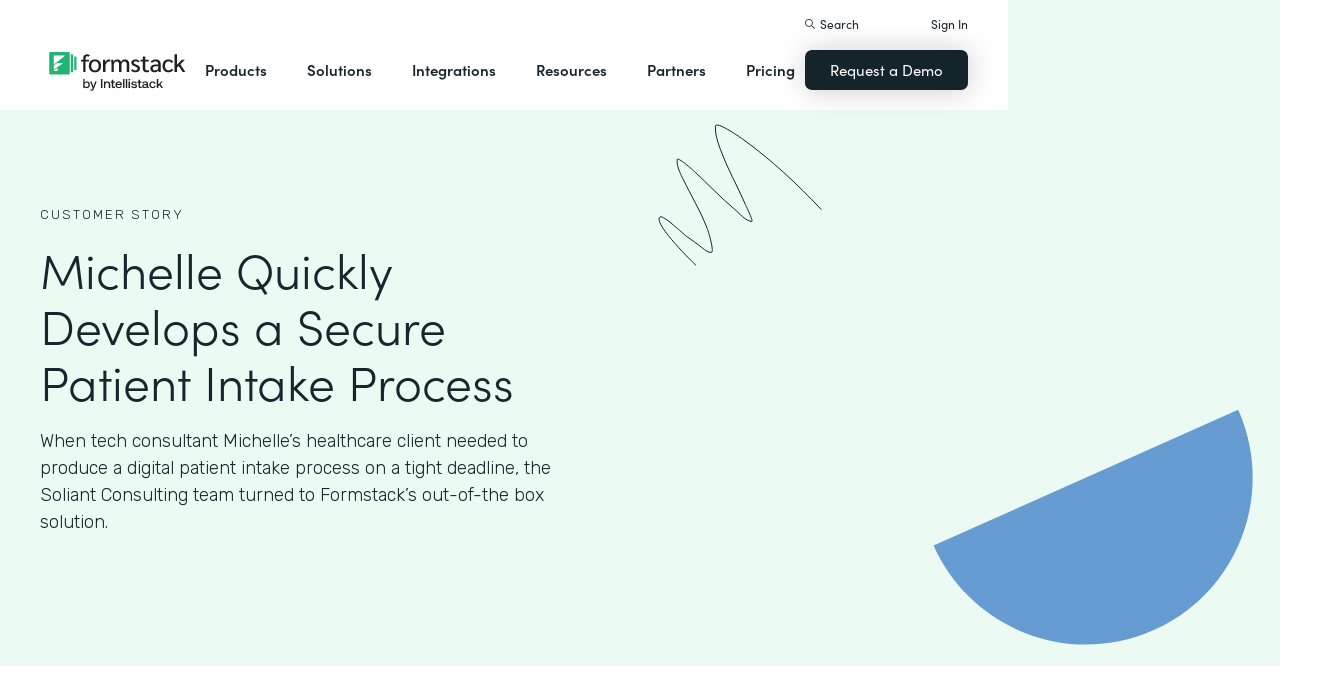

--- FILE ---
content_type: image/svg+xml
request_url: https://cdn.prod.website-files.com/5ebb0930dd82631397ddca92/642b05f11f0bd03060dd761e_element-Scribble.svg
body_size: 103
content:
<svg width="164" height="142" viewBox="0 0 164 142" fill="none" xmlns="http://www.w3.org/2000/svg">
<path d="M37.7049 141C35.4947 139.172 -5.89058 98.571 1.9984 92.9542C5.36386 90.558 24.987 109.872 28.166 112.09C33.7889 116.013 39.2743 119.774 44.6013 124.136C46.8524 125.979 50.1579 128.472 53.1734 128.472C56.9255 128.472 49.9209 106.005 49.1774 104.105C42.1897 86.2479 32.516 70.7048 24.2989 53.5814C21.9335 48.6523 18.5434 41.4452 19.1427 35.6847C19.5225 32.0343 36.4325 47.507 37.1893 48.2124C50.4193 60.5435 62.837 73.6628 76.634 85.3137C80.5751 88.6417 88.0934 97.4972 93.8428 97.4972C95.6271 97.4972 87.9683 81.8448 87.3331 80.3577C79.2964 61.5409 68.9342 43.9448 62.0679 24.5337C59.4424 17.1116 57.0339 10.2141 57.4273 2.23162C57.7264 -3.83728 83.8478 14.473 84.4328 14.897C112.816 35.4664 138.869 59.4731 163 85.2448" stroke="#15232B" stroke-linecap="round"/>
</svg>


--- FILE ---
content_type: application/javascript; charset=utf-8
request_url: https://fast.wistia.com/embed/medias/c8fnn94yz4.jsonp
body_size: 3011
content:
window['wistiajsonp-/embed/medias/c8fnn94yz4.jsonp'] = {"media":{"accountId":150863,"accountKey":"wistia-production_150863","analyticsHost":"https://distillery.wistia.net","formsHost":"https://app.wistia.com","formEventsApi":"/form-stream/1.0.0","aspectRatio":1.7777777777777777,"assets":[{"is_enhanced":false,"type":"original","slug":"original","display_name":"Original File","details":{},"width":1280,"height":720,"size":200321028,"bitrate":7977,"public":true,"status":2,"progress":1.0,"metadata":{"served_by_media_api":1},"url":"https://embed-ssl.wistia.com/deliveries/07b809b12ff63953325ac336d08bb7e0.bin","created_at":1619453079},{"is_enhanced":false,"type":"iphone_video","slug":"mp4_h264_394k","display_name":"360p","details":{},"container":"mp4","codec":"h264","width":640,"height":360,"ext":"mp4","size":9913020,"bitrate":394,"public":true,"status":2,"progress":1.0,"metadata":{"max_bitrate":61137,"early_max_bitrate":51442,"average_bitrate":50528,"av_stream_metadata":"{\"Video\":{\"Codec ID\":\"avc1\"},\"Audio\":{\"Codec ID\":\"mp4a-40-2\"}}"},"url":"https://embed-ssl.wistia.com/deliveries/bd07f5a16327c29630dc65a5265227c5d7da5c92.bin","created_at":1619453079,"segment_duration":3,"opt_vbitrate":1200},{"is_enhanced":false,"type":"mp4_video","slug":"mp4_h264_249k","display_name":"224p","details":{},"container":"mp4","codec":"h264","width":400,"height":224,"ext":"mp4","size":6265378,"bitrate":249,"public":true,"status":2,"progress":1.0,"metadata":{"max_bitrate":36847,"early_max_bitrate":31577,"average_bitrate":31935,"av_stream_metadata":"{\"Video\":{\"Codec ID\":\"avc1\"},\"Audio\":{\"Codec ID\":\"mp4a-40-2\"}}"},"url":"https://embed-ssl.wistia.com/deliveries/5cd950772fc6a7baacdd2c5f5d425b7e76340dc9.bin","created_at":1619453079,"segment_duration":3,"opt_vbitrate":300},{"is_enhanced":false,"type":"md_mp4_video","slug":"mp4_h264_639k","display_name":"540p","details":{},"container":"mp4","codec":"h264","width":960,"height":540,"ext":"mp4","size":16058904,"bitrate":639,"public":true,"status":2,"progress":1.0,"metadata":{"max_bitrate":105423,"early_max_bitrate":83535,"average_bitrate":81855,"av_stream_metadata":"{\"Video\":{\"Codec ID\":\"avc1\"},\"Audio\":{\"Codec ID\":\"mp4a-40-2\"}}"},"url":"https://embed-ssl.wistia.com/deliveries/08d49cf06551903cfe9f6593314f4829101db53d.bin","created_at":1619453079,"segment_duration":3,"opt_vbitrate":1800},{"is_enhanced":false,"type":"hd_mp4_video","slug":"mp4_h264_1001k","display_name":"720p","details":{},"container":"mp4","codec":"h264","width":1280,"height":720,"ext":"mp4","size":25135867,"bitrate":1001,"public":true,"status":2,"progress":1.0,"metadata":{"max_bitrate":170296,"early_max_bitrate":135596,"average_bitrate":128122,"av_stream_metadata":"{\"Video\":{\"Codec ID\":\"avc1\"},\"Audio\":{\"Codec ID\":\"mp4a-40-2\"}}"},"url":"https://embed-ssl.wistia.com/deliveries/a4cadc86d5e543260b170ee2b85c433415f825f1.bin","created_at":1619453079,"segment_duration":3,"opt_vbitrate":3750},{"is_enhanced":false,"type":"storyboard","slug":"storyboard_2000x2260","display_name":"Storyboard","details":{},"width":2000,"height":2260,"ext":"jpg","size":746014,"bitrate":0,"public":true,"status":2,"progress":1.0,"metadata":{"frame_width":200,"frame_height":113,"frame_count":200,"av_stream_metadata":"null","aspect_ratio":1.7777777777777777},"url":"https://embed-ssl.wistia.com/deliveries/4ce2877cc5e3f1a85e14e0b40b50c924d4c86014.bin","created_at":1619453079},{"is_enhanced":false,"type":"still_image","slug":"still_image_1920x1080","display_name":"Thumbnail Image","details":{},"width":1920,"height":1080,"size":122110,"bitrate":0,"public":true,"status":2,"progress":1.0,"metadata":{"served_by_media_api":1},"url":"https://embed-ssl.wistia.com/deliveries/441135aab2951596188be0afd9450c05.bin","created_at":1619453178}],"branding":false,"createdAt":1619453079,"distilleryUrl":"https://distillery.wistia.com/x","duration":196.134,"enableCustomerLogo":true,"firstEmbedForAccount":false,"firstShareForAccount":false,"availableTranscripts":[{"bcp47LanguageTag":"en","familyName":"English","familyNativeName":"English","hasCaptions":true,"hasVideoStream":false,"name":"English","nativeName":"English","wistiaLanguageCode":"eng","language":"eng","ietf_language_tag":"eng","alpha3_terminologic":"eng","alpha3_bibliographic":"eng","iso639_2_language_code":"en","english_name":"English","native_name":"English","right_to_left":false,"alpha3Bibliographic":"eng","alpha3Terminologic":"eng","ietfLanguageTag":"eng","iso6392LanguageCode":"en","genericName":"English","genericNativeName":"English"}],"hashedId":"c8fnn94yz4","mediaId":72244528,"mediaKey":"wistia-production_72244528","mediaType":"Video","name":"Michelle Lavalette FORMSTACK v3.mp4","preloadPreference":null,"progress":1.0,"protected":false,"projectId":9020149,"seoDescription":"a Practically Genius Folder video","showAbout":true,"status":2,"type":"Video","playableWithoutInstantHls":true,"stats":{"loadCount":5070,"playCount":265,"uniqueLoadCount":4787,"uniquePlayCount":211,"averageEngagement":0.217479},"trackingTransmitInterval":20,"liveStreamEventDetails":null,"integrations":{"google_analytics":true},"captions":[{"language":"eng","text":"[MUSIC PLAYING]\n\nThey had a product suite that pretty much handled everything that we needed. So we had the online forms, but they also create documents and they do e-sign. And so their products all seamlessly integrated into Salesforce. So everything worked well together.\n\n[MUSIC PLAYING]\n\nMy name's Michelle Lavalette. I work for Soliant Consulting and we're a consulting company that helps customers with their Salesforce needs.\n\n[MUSIC PLAYING]\n\nWe had a client who needed to engage patient information in the telehealth counseling business and especially with COVID.\n\nTheir business has, tripled, quadrupled.\n\nAnd so they're really looking for a quick way to intake patients where they can go to web, fill in their information, and have that input into Salesforce immediately. But then further from that, they needed to kind of send those documents back out for consent and billing and stuff, and then have people sign those documents and have those end up back in Salesforce.\n\nSo, we were trying to come up with a solution to be able to get all that information in the Salesforce, the documents out. And we had a tight time frame of getting it all done within a month. So, we didn't have time to build anything custom and that's when Formstack came to mind.\n\n[MUSIC PLAYING]\n\nOverall, they were really happy with the different forms, and we've gone over a couple iterations of making things easier for their clients to fill out. But I just basically realized that you can pretty much do anything that you want.\n\n[MUSIC PLAYING]\n\nThink that we've had a max of maybe 80 forms filled in a day by people.\n\nSo we've been able to bring in 80 new clients a day, and kind of seamlessly get their forms into Salesforce, reach out to them, get any additional information. We've added the ability where they can upload an image of their insurance card so that we can, even kind of bypass the stuff without having to call and ask and verify that. On top of that, we set up a second module where the people that meet with these patients can submit their billing information, and it'll go and bill when they can just take that information out, entered in the billing system. So it's really kind of an end-to-end solution from intake to billing.\n\n[MUSIC PLAYING]\n\nI think, probably the biggest advice for using Formstack to solve processes is really choosing the right object to start your form on. Starting out and especially not using Formstack take a lot, I tried a lot of different configurations of objects.\n\nAs I iterated over different versions of my forms, I realized the referral was the best place to start. It's really just where you start your form, different ways that you can set up the form itself.\n\n[MUSIC PLAYING]\n\nIt's really easy to get started without having any Formstack experience to begin with. It probably took me a little bit longer at first to get things going. But now that I know the product, I can make forms quickly within 30 minutes for a simple form. And so it's very quick. It just maps so easy, which is so easy to use that I could pass this off to my end user to use, and my client could go create their own forms if they really wanted to do. Don't necessarily need my help."}],"hls_enabled":true,"embed_options":{"opaqueControls":false,"playerColor":"1c2f3a","playerColorGradient":{"on":false,"colors":[["#1c2f3a",0],["#8295a0",1]]},"plugin":{"requireEmail-v1":{"topText":"Ready to realize your practically genius idea?","bottomText":"Book a demo today to see how Formstack can help.","time":"before","askName":"true","allowSkip":"true","persistentTurnstile":"true","on":"true","async":"false","submitButtonText":"Book Demo","list":"156466","provider":"pardot_v2","conversionOpportunityKey":"wistia-production_5518261"},"captions-v1":{"on":"true"}},"volumeControl":"true","fullscreenButton":"true","controlsVisibleOnLoad":"true","bpbTime":"false","vulcan":true,"unalteredStillImageAsset":{"url":"https://embed-ssl.wistia.com/deliveries/441135aab2951596188be0afd9450c05.png","width":"1920","height":"1080"},"thumbnailAltText":"Michelle Lavalette","audioDescriptionControl":"false","newRoundedIcons":true,"shouldShowCaptionsSettings":true},"embedOptions":{"opaqueControls":false,"playerColor":"1c2f3a","playerColorGradient":{"on":false,"colors":[["#1c2f3a",0],["#8295a0",1]]},"plugin":{"requireEmail-v1":{"topText":"Ready to realize your practically genius idea?","bottomText":"Book a demo today to see how Formstack can help.","time":"before","askName":"true","allowSkip":"true","persistentTurnstile":"true","on":"true","async":"false","submitButtonText":"Book Demo","list":"156466","provider":"pardot_v2","conversionOpportunityKey":"wistia-production_5518261"},"captions-v1":{"on":"true"}},"volumeControl":"true","fullscreenButton":"true","controlsVisibleOnLoad":"true","bpbTime":"false","vulcan":true,"unalteredStillImageAsset":{"url":"https://embed-ssl.wistia.com/deliveries/441135aab2951596188be0afd9450c05.png","width":"1920","height":"1080"},"thumbnailAltText":"Michelle Lavalette","audioDescriptionControl":"false","newRoundedIcons":true,"shouldShowCaptionsSettings":true}},"options":{}};
